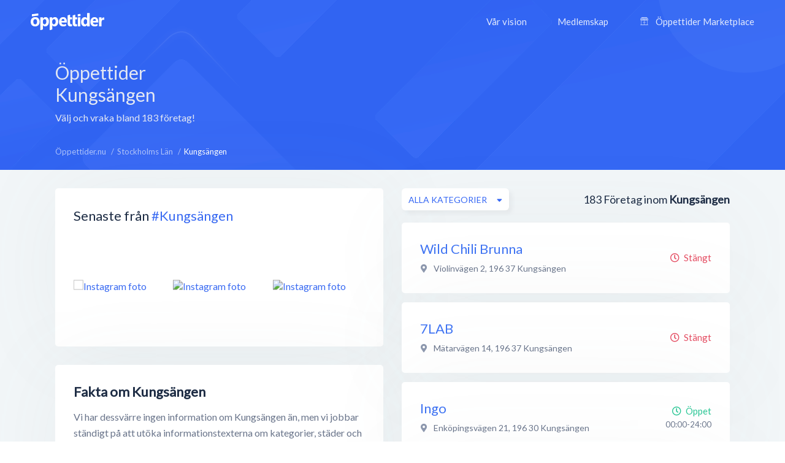

--- FILE ---
content_type: text/html; charset=utf-8
request_url: https://www.google.com/recaptcha/api2/aframe
body_size: 267
content:
<!DOCTYPE HTML><html><head><meta http-equiv="content-type" content="text/html; charset=UTF-8"></head><body><script nonce="4eBnVAp-TuVrEEXfqN6rTQ">/** Anti-fraud and anti-abuse applications only. See google.com/recaptcha */ try{var clients={'sodar':'https://pagead2.googlesyndication.com/pagead/sodar?'};window.addEventListener("message",function(a){try{if(a.source===window.parent){var b=JSON.parse(a.data);var c=clients[b['id']];if(c){var d=document.createElement('img');d.src=c+b['params']+'&rc='+(localStorage.getItem("rc::a")?sessionStorage.getItem("rc::b"):"");window.document.body.appendChild(d);sessionStorage.setItem("rc::e",parseInt(sessionStorage.getItem("rc::e")||0)+1);localStorage.setItem("rc::h",'1768429057339');}}}catch(b){}});window.parent.postMessage("_grecaptcha_ready", "*");}catch(b){}</script></body></html>